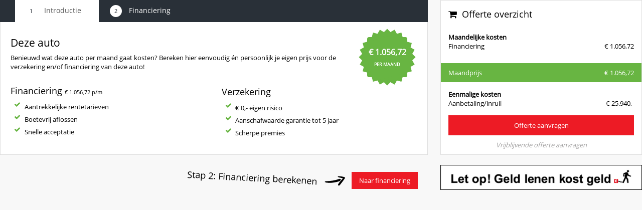

--- FILE ---
content_type: text/html; charset=utf-8
request_url: https://berekenen.carmeleon.nl/compleet/start.aspx?site=leersum_naaldwijk&prijs=78440
body_size: 78854
content:





<!DOCTYPE html>

<html lang="nl">

<head id="header">
    <meta charset="utf-8" />
    <meta name="viewport" content="width=device-width, initial-scale=1, maximum-scale=1, user-scalable=0" />
    <link href="https://maxcdn.bootstrapcdn.com/bootstrap/3.3.5/css/bootstrap.min.css" rel="stylesheet" />
    <link href="https://netdna.bootstrapcdn.com/font-awesome/4.7.0/css/font-awesome.css" rel="stylesheet" />

    <link rel="stylesheet" type="text/css" href="/compleet/stylesheet.aspx?site=leersum_naaldwijk&v=3">

    <script type="text/javascript" src="https://code.jquery.com/jquery-1.11.3.min.js"></script>
    <script type="text/javascript" src="https://maxcdn.bootstrapcdn.com/bootstrap/3.3.5/js/bootstrap.min.js" integrity="sha512-K1qjQ+NcF2TYO/eI3M6v8EiNYZfA95pQumfvcVrTHtwQVDG+aHRqLi/ETn2uB+1JqwYqVG3LIvdm9lj6imS/pQ==" crossorigin="anonymous"></script>
    <script type="text/javascript" src="js/plugins.js?v=20170721"></script>
    <script type="text/javascript" src="js/functies.js?v=20170721"></script>

    <style>
        .coverage-option {
            display: flex;
            flex-wrap: wrap;
            align-items: center;
            padding: 4px 16px 4px 16px;
            background: var(--achtergrondkleur);
            border: 2px solid var(--randkleur);
            border-radius: 8px;
            margin-bottom: 12px;
            margin-left: 10px;
            margin-right: 10px;
            cursor: pointer;
            transition: all 0.2s;
        }

            .coverage-option:hover {
                border-color: var(--buttonhoverachtergrondkleur);
                background: var(--buttonhoverachtergrondkleur);
            }

            .coverage-option.selected {
                border-color: var(--buttonachtergrondkleur);
                color: var(--tekstkleur);
            }

            .coverage-option.included {
                background: var(--background-gray);
                border-color: var(--randkleur);
                cursor: default;
            }

        .coverage-input {
            width: 18px;
            height: 18px;
            margin-right: 14px !important;
            accent-color: var(--buttonachtergrondkleur);
        }


        .coverage-info {
            flex: 1;
        }

        .coverage-name {
            font-weight: 500;
            color: var(--tekstkleur);
        }

        .coverage-desc {
            font-size: 12px;
            color: var(--tekstkleur);
        }

        .coverage-price {
            font-size: 16px;
            font-weight: 600;
            color: var(--tekstkleur);
        }

        .coverage-badge {
            padding: 4px 8px;
            background: var(--buttonachtergrondkleur);
            color: var(--buttontekstkleur);
            border-radius: 4px;
            font-size: 11px;
            font-weight: 600;
            text-transform: uppercase;
        }

        .insurance-header {
            font-size: 16px;
            font-weight: 600;
            color: var(--tekstkleur);
            margin-left: 10px;
        }

        .meerinfo {
            color: var(--tekstkleur);
            text-decoration: underline;
        }

        .coverage-details-list {
            list-style: none;
            margin: 12px 0 0 0;
            padding: 0;
        }

            .coverage-details-list li {
                padding: 4px 0;
                display: flex;
                align-items: flex-start;
                gap: 8px;
                font-size: 12px;
                color: var(--tekstkleur);
            }

        .coverage-icon {
            display: inline-flex;
            align-items: center;
            justify-content: center;
            width: 16px;
            height: 16px;
            border-radius: 50%;
            flex-shrink: 0;
            margin-top: 1px;
            font-size: 10px;
            font-weight: bold;
        }

            .coverage-icon.check {
                background: #10b981;
                color: white;
            }

                .coverage-icon.check::before {
                    content: '✓';
                }

            .coverage-icon.cross {
                background: #ef4444;
                color: white;
            }

                .coverage-icon.cross::before {
                    content: '✕';
                }
    </style>


    <!-- Global site tag (gtag.js) - Google Analytics -->
    <script async src="https://www.googletagmanager.com/gtag/js?id=UA-17590739-3"></script>
    <script>
        window.dataLayer = window.dataLayer || [];
        function gtag() { dataLayer.push(arguments); }
        gtag('js', new Date());

        gtag('config', 'UA-17590739-3');
    </script>

    <title>Dealerloket - Compleet
    </title>
</head>

<body>

    <form method="post" id="form1" autocomplete="off">

        <main>


            <div id="CC_Pbanner">


                <section id="compleet">

                    <div class="container-fluid">

                        <div class="row">

                            <div class="col-sm-8">

                                <div class="berekening">

                                    <ul class="nav nav-tabs" id="mainTabs" role="tablist">
                                        <li class="active"><a href="#introductie" aria-controls="introductie" role="tab" data-toggle="tab"><span></span> Introductie</a></li><li><a href="#financiering" aria-controls="financiering" role="tab" data-toggle="tab"><span></span> Financiering</a></li>

                                    </ul>

                                    <div class="tab-content">

                                        <div id="introductie" role="tabpanel" class="tab-pane active">

                                            <div class="box">

                                                <h1>Deze <span class="label-auto">
                                                    auto</span>

                                                    <div class="label-container">
                                                        <div class="label"><span class="prijs label-prijs" id="introductie_prijspermaand"></span><span>per maand</span></div>
                                                    </div>

                                                </h1>

                                                <p>Benieuwd wat deze auto per maand gaat kosten? Bereken hier eenvoudig én persoonlijk je eigen prijs voor de verzekering en/of financiering van deze auto!</p>

                                                <div class="row">

                                                    <div class="col-sm-6">

                                                        <h2>Financiering <span class="subtitle label-financiering"></span></h1>

												<ul class="fa-ul">
                                                    <li><i class="fa-li fa fa-check"></i>Aantrekkelijke rentetarieven</li>
                                                    <li><i class="fa-li fa fa-check"></i>Boetevrij aflossen</li>
                                                    <li><i class="fa-li fa fa-check"></i>Snelle acceptatie</li>
                                                </ul>
                                                    </div>

                                                    <div class="col-sm-6">

                                                        <h2>Verzekering <span class="subtitle label-verzekering"></span></h1>

												<ul class="fa-ul">
                                                    <li><i class="fa-li fa fa-check"></i>€ 0,- eigen risico</li>
                                                    <li><i class="fa-li fa fa-check"></i>Aanschafwaarde garantie tot <span class="label-aanschafwaarde">5 jaar</span></li>
                                                    <li><i class="fa-li fa fa-check"></i>Scherpe premies</li>
                                                </ul>
                                                    </div>

                                                </div>

                                            </div>

                                            <div class="form-group buttons">

                                                <div class="col-sm-12 text-right">

                                                    <h4>Stap 2: Financiering berekenen
                                                        <div class="svg">
                                                            <svg version="1.1" xmlns="http://www.w3.org/2000/svg" xmlns:xlink="http://www.w3.org/1999/xlink" x="0px" y="0px" viewBox="0 0 74.544 35.606" enable-background="new 0 0 74.544 35.606" xml:space="preserve">
                                                                <path id="p1" d="M0.1,23.294c1.51-0.529,2.888-1.435,4.436-1.553c16.834-1.549,33.304-4.137,48.787-11.359c1.633-0.784,4.28,0.726,6.532,1.104c-1.076,2.072-1.93,4.172-3.133,6.183c-0.495,0.703-1.628,1.1-2.572,1.43c-15.219,5.858-30.953,9.035-47.291,7.763c-2.374-0.122-4.634-1.132-6.857-1.731C-0.009,24.497,0.076,23.832,0.1,23.294z" />
                                                                <path id="p2" d="M51.373,4.813c-1.491-0.325-2.931-1.411-4.46-2.147c1.567-0.972,3.058-2.766,4.577-2.662c6.078,0.415,12.162,1.146,18.217,2.098c4.913,0.717,6.079,2.534,3.516,6.715c-5.219,8.396-10.947,16.547-16.548,24.759c-0.34,0.543-0.835,1.246-1.435,1.35c-1.449,0.401-3.148,0.996-4.389,0.477c-0.765-0.368-1.18-2.765-0.85-3.941c1.099-2.61,2.454-5.097,4.096-7.367c3.841-5.371,7.97-10.525,12.651-16.825C60.916,6.346,56.13,5.691,51.373,4.813z" />
                                                            </svg>
                                                        </div>
                                                    </h4>

                                                    <button type="button" class="btn btn-project btn-toggle" data-tab="financiering">Naar financiering</button>

                                                </div>

                                            </div>

                                        </div>

                                        <div id="financiering" role="tabpanel" class="tab-pane">

                                            <div class="box">

                                                <div class="form-group">

                                                    <label class="col-sm-6 control-label">Hoe wil je de auto financieren?</label>

                                                    <div class="col-sm-6">

                                                        <span id="CC_typefinanciering" class="radio-toggle rsend">
                                                            <input id="CC_typefinanciering_0" type="radio" name="typefinanciering" value="Z" checked="checked" /><label for="CC_typefinanciering_0">Zelfstandige</label><input id="CC_typefinanciering_1" type="radio" name="typefinanciering" value="H" /><label for="CC_typefinanciering_1">Particulier</label></span>

                                                    </div>

                                                </div>


                                                <div class="tab-toggle" id="zakelijk">

                                                    <div class="form-group control-slide">

                                                        <label for="CC_krediet" class="col-sm-6 control-label">Welk bedrag wil je lenen?</label>

                                                        <div class="col-sm-6">

                                                            <input name="krediet" type="text" id="CC_krediet" class="form-control inline rsend" value="0" />

                                                        </div>

                                                    </div>

                                                    <div class="form-group slide-container white">

                                                        <div id="sliderKrediet" class="col-sm-12 inner-container">

                                                            <div class="control-labels">

                                                                <p class="col-xs-6">Min</p>
                                                                <p class="col-xs-6">Max</p>

                                                            </div>

                                                            <input type="text" data-slider />

                                                            <div class="controls">

                                                                <p class="col-xs-6" id="kredietVan"></p>
                                                                <p class="col-xs-6" id="kredietTot"></p>

                                                            </div>

                                                        </div>

                                                    </div>

                                                    <div class="form-group control-slide">

                                                        <label for="CC_slottermijn" class="col-sm-6 control-label">Slottermijn</label>

                                                        <div class="col-sm-6">

                                                            <input name="slottermijn" type="text" id="CC_slottermijn" class="form-control inline rsend" value="0" />

                                                        </div>

                                                    </div>

                                                    <div class="form-group slide-container">

                                                        <div id="sliderSlottermijn" class="col-sm-12 inner-container">

                                                            <div class="control-labels">

                                                                <p class="col-xs-6">Min</p>
                                                                <p class="col-xs-6">Max</p>

                                                            </div>

                                                            <input type="text" data-slider />

                                                            <div class="controls">

                                                                <p class="col-xs-6" id="slottermijnVan"></p>
                                                                <p class="col-xs-6" id="slottermijnTot"></p>

                                                            </div>

                                                        </div>

                                                    </div>

                                                    <div class="form-group">

                                                        <label for="CC_looptijd" class="col-sm-6 control-label">Looptijd financiering</label>

                                                        <div class="col-sm-6">

                                                            <select name="looptijd" id="CC_looptijd" class="form-control inline rsend">
                                                                <option value="1">1 Jaar</option>
                                                                <option value="2">2 Jaar</option>
                                                                <option value="3">3 Jaar</option>
                                                                <option value="4">4 Jaar</option>
                                                                <option value="5" selected>5 Jaar</option>
                                                                <option value="6">6 Jaar</option>

                                                            </select>

                                                        </div>

                                                    </div>

                                                </div>

                                                <div class="financiering">

                                                    <div class="form-group krediet">

                                                        <label for="resultKredietbedrag" class="col-xs-6 control-label">Gekozen financiering</label>

                                                        <div class="col-xs-6 control-label"><span id="resultKredietbedrag"></span></div>

                                                    </div>

                                                    <div class="overzicht"></div>

                                                </div>

                                            </div>

                                            <div class="form-group buttons">

                                                <div class="col-sm-12 text-right">

                                                    

                                                </div>

                                            </div>

                                        </div>

                                        <div id="verzekering" role="tabpanel" class="tab-pane">

                                            <div class="tab-toggle" id="gegevens">

                                                <div class="box">

                                                    <div class="form-group">

                                                        <div class="col-xs-12">

                                                            <p>Voor de berekening zijn wij uitgegaan van de volgende gegevens, pas deze aan om een premie op maat te ontvangen.</p>

                                                        </div>

                                                    </div>



                                                    <div class="form-group">

                                                        <label for="geboortedatum" class="col-sm-6 control-label">Geboortedatum</label>

                                                        <div class="col-sm-6">

                                                            <div class="input-group date birth">

                                                                <span class="input-group-addon"><i class="fa fa-calendar"></i></span>

                                                                <input name="geboortedatum" type="text" value="01-06-1982" maxlength="10" id="geboortedatum" class="form-control inline rsend" size="10" placeholder="dd-mm-jjjj">
                                                            </div>
                                                            <div class="alert alert-danger alert-dismissable" id="validatie_geboortedatum" style="display: none"></div>
                                                        </div>

                                                    </div>

                                                    <div class="form-group">

                                                        <label for="CC_kilometer" class="col-sm-6 control-label">Kilometer per jaar</label>

                                                        <div class="col-sm-6">
                                                            <select name="kilometer" id="CC_kilometer" class="form-control inline">
                                                                <option value="12000">Max. 12.000 km</option>
                                                                <option value="20000">Max. 20.000 km</option>
                                                                <option value="0">Meer dan 20.000 km</option>
                                                            </select>
                                                        </div>

                                                    </div>

                                                    <div class="form-group">

                                                        <label for="CC_postcode" class="col-sm-6 control-label">Postcode</label>

                                                        <div class="col-sm-6">

                                                            <input name="postcode" type="text" value="5463 XG" id="CC_postcode" class="form-control inline rsend" placeholder="1234AB">

                                                            <div class="alert alert-danger alert-dismissable" id="validatie_postcode" style="display: none"></div>
                                                        </div>

                                                    </div>

                                                    <div class="form-group">

                                                        <label for="CC_svj" class="col-sm-6 control-label">Schadevrije jaren</label>

                                                        <div class="col-sm-6">
                                                            <select name="svj" id="CC_svj" class="form-control inline">
                                                                <option value="0">0 Jaar</option>
                                                                <option value="1">1 Jaar</option>
                                                                <option value="2">2 Jaar</option>
                                                                <option value="3">3 Jaar</option>
                                                                <option value="4">4 Jaar</option>
                                                                <option value="5">5 Jaar</option>
                                                                <option value="6">6 Jaar</option>
                                                                <option value="7">7 Jaar</option>
                                                                <option value="8">8 Jaar</option>
                                                                <option selected="selected" value="9">9 Jaar</option>
                                                                <option value="10">10 Jaar</option>
                                                                <option value="11">11 Jaar</option>
                                                                <option value="12">12 Jaar</option>
                                                                <option value="13">13 Jaar</option>
                                                                <option value="14">14 Jaar</option>
                                                                <option value="15">15 Jaar</option>
                                                                <option value="16">16 Jaar</option>
                                                                <option value="17">17 Jaar</option>
                                                                <option value="18">18 Jaar</option>
                                                                <option value="19">19 Jaar</option>
                                                                <option value="20">20 Jaar of meer</option>

                                                            </select>

                                                        </div>

                                                    </div>

                                                </div>

                                                <div class="form-group buttons" id="ver_buttons">

                                                    <div class="col-sm-12 text-right">

                                                        <h4>Uw persoonlijke premie
                                                            <div class="svg">
                                                                <svg version="1.1" xmlns="http://www.w3.org/2000/svg" xmlns:xlink="http://www.w3.org/1999/xlink" x="0px" y="0px" viewBox="0 0 74.544 35.606" enable-background="new 0 0 74.544 35.606" xml:space="preserve">
                                                                    <path style="fill: #1D1D1B;" d="M0.1,23.294c1.51-0.529,2.888-1.435,4.436-1.553c16.834-1.549,33.304-4.137,48.787-11.359c1.633-0.784,4.28,0.726,6.532,1.104c-1.076,2.072-1.93,4.172-3.133,6.183c-0.495,0.703-1.628,1.1-2.572,1.43c-15.219,5.858-30.953,9.035-47.291,7.763c-2.374-0.122-4.634-1.132-6.857-1.731C-0.009,24.497,0.076,23.832,0.1,23.294z"></path><path style="fill: #1D1D1B;" d="M51.373,4.813c-1.491-0.325-2.931-1.411-4.46-2.147c1.567-0.972,3.058-2.766,4.577-2.662c6.078,0.415,12.162,1.146,18.217,2.098c4.913,0.717,6.079,2.534,3.516,6.715c-5.219,8.396-10.947,16.547-16.548,24.759c-0.34,0.543-0.835,1.246-1.435,1.35c-1.449,0.401-3.148,0.996-4.389,0.477c-0.765-0.368-1.18-2.765-0.85-3.941c1.099-2.61,2.454-5.097,4.096-7.367c3.841-5.371,7.97-10.525,12.651-16.825C60.916,6.346,56.13,5.691,51.373,4.813z"></path></svg>
                                                            </div>
                                                        </h4>

                                                        <button type="button" class="btn btn-project btn-sub-toggle" id="button_verzekering" data-tab="premie">Bereken premie</button>

                                                    </div>

                                                </div>

                                                <div id="loading" style="display: none; left: calc(40%);"><i class="fa fa-spinner fa-pulse fa-3x fa-fw"></i><span>Aan het rekenen...</span></div>

                                            </div>

                                            <div class="tab-toggle" id="verzekering_melding" style="display: none;">
                                                <div class="box">
                                                    <div class="form-group alert">
                                                        <div class="col-xs-12">
                                                            <p>Wij kunnen helaas niet automatisch een premie voor dit voertuig berekenen.</p>
                                                        </div>
                                                    </div>
                                                </div>
                                            </div>

                                            <div class="tab-toggle" id="premie" style="display: none;">

                                                <div class="box">




                                                    <!-- Coverage Type Selection -->
                                                    <div class="coverage-section" id="CC_dekking">
                                                        <h3 class="insurance-header">Dekkingstype</h3>
                                                        <div class="coverage-option" onclick="selectCoverage(this)">
                                                            <input type="radio" name="ver_dekking" value="1" id="CC_dekking_0" class="coverage-input">
                                                            <div class="coverage-info">
                                                                <div class="coverage-name">WA</div>
                                                                <div class="coverage-desc"><a onclick="event.preventDefault(); event.stopPropagation(); $('#wa_uitleg').toggle(); return false;" class="meerinfo">Meer info</a></div>
                                                            </div>
                                                            <div class="coverage-price" id="prijs_dekking_1"></div>
                                                            <div id="wa_uitleg" style="flex-basis: 100%; margin-top: 10px; display: none;">
                                                                <ul class="coverage-details-list">
                                                                    <li><span class="coverage-icon check"></span>Schade aan anderen of andermans auto of spullen (incl. aanhanger, caravan)</li>
                                                                    <li><span class="coverage-icon check"></span>Standaard verkeersschadeverzekering</li>
                                                                    <li><span class="coverage-icon check"></span>Standaard rechtsbijstand</li>
                                                                    <li><span class="coverage-icon check"></span>Hulpverlening na ongeval</li>
                                                                    <li><span class="coverage-icon cross"></span>Ruitschade</li>
                                                                    <li><span class="coverage-icon cross"></span>Brand-, storm- of natuurschade</li>
                                                                    <li><span class="coverage-icon cross"></span>Diefstal en inbraak</li>
                                                                    <li><span class="coverage-icon cross"></span>Vandalisme</li>
                                                                    <li><span class="coverage-icon cross"></span>Schade aan eigen auto veroorzaakt door anderen of jezelf (zonder opzet)</li>
                                                                </ul>
                                                            </div>
                                                        </div>
                                                        <div class="coverage-option" onclick="selectCoverage(this)">
                                                            <input type="radio" name="ver_dekking" value="2" id="CC_dekking_1" class="coverage-input">
                                                            <div class="coverage-info">
                                                                <div class="coverage-name">WA + Beperkt Casco</div>
                                                                <div class="coverage-desc"><a onclick="event.preventDefault(); event.stopPropagation(); $('#wa_beperkt_uitleg').toggle(); return false;" class="meerinfo">Meer info</a></div>
                                                            </div>
                                                            <div class="coverage-price" id="prijs_dekking_2"></div>
                                                            <div id="wa_beperkt_uitleg" style="flex-basis: 100%; margin-top: 10px; display: none;">
                                                                <ul class="coverage-details-list">
                                                                    <li><span class="coverage-icon check"></span>Schade aan anderen of andermans auto of spullen (incl. aanhanger, caravan)</li>
                                                                    <li><span class="coverage-icon check"></span>Standaard verkeersschadeverzekering</li>
                                                                    <li><span class="coverage-icon check"></span>Standaard rechtsbijstand</li>
                                                                    <li><span class="coverage-icon check"></span>Hulpverlening na ongeval</li>
                                                                    <li><span class="coverage-icon check"></span>Ruitschade</li>
                                                                    <li><span class="coverage-icon check"></span>Brand-, storm- of natuurschade</li>
                                                                    <li><span class="coverage-icon check"></span>Diefstal en inbraak</li>
                                                                    <li><span class="coverage-icon check"></span>Vandalisme</li>
                                                                    <li><span class="coverage-icon cross"></span>Schade aan eigen auto veroorzaakt door anderen of jezelf (zonder opzet)</li>
                                                                </ul>
                                                            </div>

                                                        </div>
                                                        <div class="coverage-option selected" onclick="selectCoverage(this)">
                                                            <input type="radio" name="ver_dekking" value="3" id="CC_dekking_2" class="coverage-input" checked>
                                                            <div class="coverage-info">
                                                                <div class="coverage-name">WA + Volledig Casco</div>
                                                                <div class="coverage-desc"><a onclick="event.preventDefault(); event.stopPropagation(); $('#wa_volledig_uitleg').toggle(); return false;" class="meerinfo">Meer info</a></div>
                                                            </div>
                                                            <div class="coverage-price" id="prijs_dekking_3"></div>
                                                            <div id="wa_volledig_uitleg" style="flex-basis: 100%; margin-top: 10px; display: none;">
                                                                <ul class="coverage-details-list">
                                                                    <li><span class="coverage-icon check"></span>Schade aan anderen of andermans auto of spullen (incl. aanhanger, caravan)</li>
                                                                    <li><span class="coverage-icon check"></span>Standaard verkeersschadeverzekering</li>
                                                                    <li><span class="coverage-icon check"></span>Standaard rechtsbijstand</li>
                                                                    <li><span class="coverage-icon check"></span>Hulpverlening na ongeval</li>
                                                                    <li><span class="coverage-icon check"></span>Ruitschade</li>
                                                                    <li><span class="coverage-icon check"></span>Brand-, storm- of natuurschade</li>
                                                                    <li><span class="coverage-icon check"></span>Diefstal en inbraak</li>
                                                                    <li><span class="coverage-icon check"></span>Vandalisme</li>
                                                                    <li><span class="coverage-icon check"></span>Schade aan eigen auto veroorzaakt door anderen of jezelf (zonder opzet)</li>
                                                                </ul>

                                                            </div>
                                                        </div>
                                                    </div>


                                                    <!-- Standard Included Options -->
                                                    <div class="coverage-section">
                                                        <h3 class="insurance-header">Standaard inbegrepen</h3>
                                                        <div class="coverage-option included" id="div_vsv">
                                                            <input type="checkbox" class="coverage-input" checked disabled>
                                                            <div class="coverage-info">
                                                                <div class="coverage-name">Verkeersschadeverzekering</div>
                                                                <div class="coverage-desc">
                                                                    <a onclick="event.preventDefault(); event.stopPropagation(); $('#vsv_uitleg').toggle(); return false;" class="meerinfo">Meer info</a>
                                                                </div>
                                                            </div>
                                                            <div class="coverage-price" style="margin-right: 10px;"><s>€ 10,85</s></div>

                                                            <span class="coverage-badge">Inbegrepen</span>


                                                            <div id="vsv_uitleg" style="flex-basis: 100%; margin-top: 10px; display: none;">
                                                                Dekking voor het hele gezin voor letselschade opgelopen als gevolg van een verkeersongeval. Als bestuurder of inzittende in de eigen auto maar ook als fietser, voetganger of passagier in het openbaar vervoer. Tot een maximum van € 1.000.000 per persoon.
                                                                <br />
                                                                <br />
                                                                Deze verzekering dekt schade aan de bestuurder of passagier(s) van het motorrijtuig of vaartuig dat via deze verzekering bij ons verzekerd is en dekt schade die je lijdt door lichamelijk letsel of die je nabestaande(n) lijden door jou overlijden als gevolg van een ongeval dat plaatsvindt:<ul>
                                                                    <li>Terwijl u een motorrijtuig bestuurt
                                                                    </li>
                                                                    <li>Terwijl u zich als passagier in of op een motorrijtuig bevindt

                                                                    </li>
                                                                    <li>Terwijl u zich als passagier in of op een vaartuig waarmee tegen betaling personen worden vervoerd bevindt</li>
                                                                    <li>Terwijl u zich als passagier in een luchtvaartuig, tram, trein of metro bevindt</li>
                                                                    <li>Terwijl u aan het verkeer deelneemt:


                                                                        <ul>
                                                                            <li>Als bestuurder of als passagier van een fiets of e-bike

                                                                            </li>
                                                                            <li>Als voetganger.</li>
                                                                        </ul>
                                                                    </li>
                                                                </ul>
                                                                <strong>Let op: Voertuigen met helmplicht uitgesloten.</strong>
                                                                Er is geen dekking voor schade die het gevolg is van deelname aan het verkeer als bestuurder van een motorrijtuig waarvoor een helmplicht geldt.
                                                            </div>


                                                        </div>
                                                        <div class="coverage-option included" id="div_rechtsbijstand">
                                                            <input type="checkbox" class="coverage-input" checked disabled>
                                                            <div class="coverage-info">
                                                                <div class="coverage-name">Rechtsbijstand</div>
                                                                <div class="coverage-desc">
                                                                    <a onclick="event.preventDefault(); event.stopPropagation(); $('#rbs_uitleg').toggle(); return false;" class="meerinfo">Meer info</a>

                                                                </div>
                                                            </div>
                                                            <div class="coverage-price" style="margin-right: 10px;"><s>€ 4,24</s></div>

                                                            <span class="coverage-badge">Inbegrepen</span>


                                                            <div id="rbs_uitleg" style="flex-basis: 100%; margin-top: 10px; display: none;">
                                                                Heb je schade door een ongeluk of aanrijding in het verkeer? Wij helpen je met juridische hulp en advies. Deze rechtsbijstandsdekking is bij ons standaard inbegrepen. Wij vinden het belangrijk dat je goed verzekerd de weg op gaat!
                                                                <br />
                                                                <br />
                                                                De aanvullende dekking geldt voor jezelf (verzekeringnemer) – of in geval van overlijden voor de erfgenamen –, de gemachtigde bestuurder en de inzittenden van het motorrijtuig.
                                                                Juridische hulp als je schade wilt verhalen die in het verkeer is opgelopen. Bijvoorbeeld schade die iemand anders heeft veroorzaakt aan het motorrijtuig. Juridische hulp als je letselschade ontstaan tijdens verkeersdeelname met het verzekerde motorrijtuig op een ander wilt verhalen. Bijvoorbeeld als je gewond raakt bij een aanrijding.
                                                            </div>


                                                        </div>
                                                    </div>



                                                    <!-- Optional Extras -->
                                                    <div class="coverage-section">
                                                        <h3 class="insurance-header">Aanvullende dekkingen</h3>
                                                        <div class="coverage-option selected" id="div_aw">
                                                            <input type="checkbox" checked disabled="disabled" class="coverage-input">
                                                            <div class="coverage-info">
                                                                <div class="coverage-name">Aanschafwaardegarantie</div>
                                                                <div class="coverage-desc"><a onclick="event.preventDefault(); event.stopPropagation(); $('#aw_uitleg').toggle(); return false;" class="meerinfo">Meer info</a></div>
                                                            </div>
                                                            <div class="coverage-price" id="prijs_aanschafwaarde"></div>
                                                            <div id="aw_uitleg" style="flex-basis: 100%; margin-top: 10px; display: none;">
                                                                Als er sprake is van totaalverlies of diefstal van je auto krijgt je de aanschafwaarde van de auto vergoed als je deze uitkering gebruikt voor het aanschaffen van een nieuwe auto. Er met de auto niet meer dan 120.000 km gereden is vanaf de datum waarop de verzekering is ingegaan. De auto conform de polisvoorwaarden is voorzien van het vereiste anti-diefstalsysteem. De gekozen dekking WA + Volledig casco is. Voor de exacte voorwaarden verwijzen wij naar de algemene voorwaarden.
                                                            </div>
                                                        </div>
                                                        <div class="coverage-option" onclick="toggleOption(this, event)" id="div_svi">
                                                            <input type="checkbox" id="ver_svi" name="ver_svi" value="1" class="coverage-input">
                                                            <div class="coverage-info">
                                                                <div class="coverage-name">Schadeverzekering inzittenden</div>
                                                                <div class="coverage-desc"><a onclick="event.preventDefault(); event.stopPropagation(); $('#svi_uitleg').toggle(); return false;" class="meerinfo">Meer info</a></div>
                                                            </div>
                                                            <div class="coverage-price" id="prijs_svi"></div>
                                                            <div id="svi_uitleg" style="flex-basis: 100%; margin-top: 10px; display: none;">
                                                                Deze aanvullende dekking vergoed medische kosten en kosten bij overlijden (zoals uitvaartkosten) zijn verzekerd. Ook vergoed deze dekking de schade als je niet meer kunt werken of de kosten voor huishoudelijke hulp, schade aan bagage en kleding of spullen in de auto. De erfgenamen krijgen de schade vergoed die ontstaat als je overlijdt door een ongeval. Je ontvangt eenmalig een bedrag bij blijvende invaliditeit door een ongeval. Dit bedrag hangt af van de mate van invaliditeit en de verzekerde som.
                                                            </div>
                                                        </div>
                                                        <div class="coverage-option" onclick="toggleOption(this, event)" id="div_pechhulp">
                                                            <input type="checkbox" id="ver_pechhulp" name="ver_pechhulp" value="1" class="coverage-input">
                                                            <div class="coverage-info">
                                                                <div class="coverage-name">Pechhulp</div>
                                                                <div class="coverage-desc"><a onclick="event.preventDefault(); event.stopPropagation(); $('#ph_uitleg').toggle(); return false;" class="meerinfo">Meer info</a></div>
                                                            </div>
                                                            <div class="coverage-price" id="prijs_pechhulp"></div>
                                                            <div id="ph_uitleg" style="flex-basis: 100%; margin-top: 10px; display: none;">
                                                                Met deze aanvullende dekking heb je tot 7 keer per jaar recht op hulp waarvan 5 keer in de eigen woonplaats, max. 2 keer per jaar recht op vervangend vervoer. Voor het buitenland geldt een max. van 2 keer per jaar voor transport, stalling, bergingen en vervangend vervoer. De totale gewicht van de auto incl. aanhanger mag max. 3.500kg zijn. Er wordt ook hulp verleend als je de verkeerde brandstof tankt. De kosten voor het uitpompen en afvoeren van de verkeerde brandstof wordt niet vergoed.
                                                            </div>
                                                        </div>
                                                        <div class="coverage-option" onclick="toggleOption(this, event)" id="div_ncb">
                                                            <input type="checkbox" id="ver_noclaim" name="ver_noclaim" value="1" class="coverage-input">
                                                            <div class="coverage-info">
                                                                <div class="coverage-name">No-claim bescherming</div>
                                                                <div class="coverage-desc"><a onclick="event.preventDefault(); event.stopPropagation(); $('#ncb_uitleg').toggle(); return false;" class="meerinfo">Meer info</a></div>
                                                            </div>
                                                            <div class="coverage-price" id="prijs_ncb"></div>
                                                            <div id="ncb_uitleg" style="flex-basis: 100%; margin-top: 10px; display: none;">
                                                                De no-claim beschermer is met name interessant als je nog weinig schadevrije jaren hebt opgebouwd. In de meeste gevallen is een no-claim beschermer niet nodig als je meer dan 12 schadevrije jaren hebt opgebouwd. Het is altijd mogelijk om de no-claim beschermer op een later moment af te sluiten.
                                                            </div>
                                                        </div>
                                                    </div>






                                                    <div class="form-group" id="div_eigenrisico">
                                                        <label class="col-sm-6 control-label">Eigen risico</label>
                                                        <div class="col-sm-6">
                                                            <select name="eigenrisico" id="CC_eigenrisico" class="form-control inline rsend">
                                                                <option value="0">&euro; 0,-</option>
                                                                <option value="250">&euro; 250,-</option>
                                                                <option value="500">&euro; 500,-</option>
                                                                <option value="1000">&euro; 1.000,-</option>
                                                            </select>
                                                        </div>
                                                        <div class="col-sm-12 uitleg"></div>
                                                    </div>


                                                    <div class="financiering" id="verzekering_aanvullend1">

                                                        <div class="form-group krediet">
                                                            <label for="resultKredietbedrag" class="col-xs-6 control-label">Gekozen autoverzekering</label>
                                                            <div class="col-xs-6 control-label"><span id="label_autoverzekering"></span></div>

                                                        </div>
                                                    </div>
                                                </div>

                                                <div class="form-group buttons">

                                                    <div class="col-sm-12">

                                                        <button type="button" class="btn btn-project btn-block-xs btn-sub-toggle" id="button_aanpassen" data-tab="gegevens">Gegevens aanpassen</button>

                                                        <a href="" target="_blank" class="btn btn-project btn-block-xs btn-aanvragen pull-right">Offerte aanvragen</a>
                                                    </div>

                                                </div>

                                            </div>

                                        </div>

                                    </div>

                                </div>

                            </div>

                            <div class="col-sm-4">

                                <div class="sidebar">

                                    <div class="afsluiten">

                                        <h3><i class="fa fa-shopping-cart"></i>Offerte overzicht</h3>

                                        <div class="lijst fin"></div>

                                        <div class="lijst ver"></div>

                                        <div class="totaal">
                                            <p>Maandprijs<span></span></p>
                                        </div>

                                        <div class="lijst een"></div>

                                        <div class="button"><a href="" target="_blank" class="btn btn-project btn-aanvragen btn-block pull-right">Offerte aanvragen</a></div>

                                        <p class="subline">Vrijblijvende offerte aanvragen</p>


                                    </div>

                                    <img src="/images_form/waarschuwing.jpg" alt="Let op! Geld lenen kost geld" class="img-responsive">
                                </div>

                            </div>

                        </div>

                    </div>

                </section>


            </div>



        </main>
        <input type="hidden" name="site" id="site" value="leersum_naaldwijk"/>
<input type="hidden" name="kenteken" id="kenteken" value=""/>
<input type="hidden" name="prijs" id="prijs" value="78440"/>
<input type="hidden" name="prijs_incl_btw" id="prijs_incl_btw" value="ja"/>
<input type="hidden" name="btw_marge" id="btw_marge" value="M"/>
<input type="hidden" name="merk" id="merk" value=""/>
<input type="hidden" name="model" id="model" value=""/>
<input type="hidden" name="nieuw" id="nieuw" value=""/>
<input type="hidden" name="bouwjaar" id="bouwjaar" value=""/>
<input type="hidden" name="brandstof" id="brandstof" value=""/>
<input type="hidden" name="autosoort" id="autosoort" value=""/>
<input type="hidden" name="dealercode" id="dealercode" value=""/>
<input type="hidden" name="dealernaam" id="dealernaam" value=""/>
<input type="hidden" name="dealerplaats" id="dealerplaats" value=""/>
<input type="hidden" name="dealertel" id="dealertel" value=""/>
<input type="hidden" name="dealeremail" id="dealeremail" value=""/>
<input type="hidden" name="mode" id="mode" value=""/>

        <input type="hidden" id="ver_aw" name="ver_aw" />
        <input type="hidden" id="ver_aw_datum" name="ver_aw_datum" />


    </form>

    <script>
 var default_financiering = 'Z';
 var verzekering_tonen = false;
 var eigenrisico_tonen = true;
</script>

    <script>	


        numeral.locale('nl-nl');
        var timing = 500;

        var rand = '';
        var maandbedrag_fin = 0;
        var maandbedrag_ver = 0;

        var berekeningen_verzekering = [];

        $.ajaxSetup({ cache: false });

        $(document).ready(function () {

            if (default_financiering == 'H') {
                $("#CC_typefinanciering_0").prop('checked', false);
                $("#CC_typefinanciering_1").prop('checked', true);
            }

            var vraagprijs = parseInt($('#prijs').val());

            // init financiering
            if (vraagprijs >= 2500) {
                init_interface();
                bereken_financiering(true, false);
            } else {
                $('#financiering .box').html('<div class="form-group"><div class="col-xs-12"><p>Financiering is niet mogelijk bij voertuigen met een waarde minder dan € 2.500,-</p></div></div>');
            }

            $('.btn-aanvragenaaaa').click(function (e) {

                e.preventDefault();
                console.log('aanvragen');
                bereken_financiering(false, true);
                console.log('aanvragen2');
                return false;

            });


        });



        $(document).on('click', '.btn-toggle', function (e) {
            e.preventDefault();
            $('#mainTabs a[href="#' + $(this).attr('data-tab') + '"]').trigger('click');
        });



        /* datepicker geboortedatum */
        var startYear = (new Date()).getFullYear() - 16;

        $('.input-group.date.birth span').datepicker({
            format: "dd-mm-yyyy",
            startDate: "01-01-1920",
            endDate: "01-01-" + startYear,
            startView: 2,
            language: "nl",
            autoclose: true,
            defaultViewDate: { year: 1980, month: 0, day: 1 }
        }).on('show', function () {
            if ($('#geboortedatum').attr('disabled') === "disabled") {
                $(this).datepicker('hide');
                return false;
            }
        }).on('hide', function (ev) {
            var newDate = new Date(ev.date);
            if (!isNaN(newDate)) {
                var Day = newDate.getDate();
                var Month = newDate.getMonth() + 1;
                Day = Day.toString().length === 1 ? '0' + Day : Day;
                Month = Month.toString().length === 1 ? '0' + Month : Month;
                $('#geboortedatum').val(Day + "-" + Month + "-" + newDate.getFullYear());
            }
            $('#geboortedatum').trigger('change');
            console.log('validate: datepicker geboortedatum');
        });





        function init_interface() {

            console.log('init');


            $(document).on('change keyup', '#CC_typefinanciering', function () {
                bereken_financiering(false, false);
            });

            // Bind
            $("#CC_looptijd").on("change", function () {
                bereken_financiering(false, false);
            });

            $("#sliderSlottermijn [data-slider]").on("slide", function (slideEvt) {
                $("#CC_slottermijn").val(slideEvt.value);
                $("#sliderKrediet [data-slider]").slider('refresh');
            }).on("slideStop", function (slideEvt) {
                $("#CC_slottermijn").val(slideEvt.value);
                bereken_financiering(false, false);
                $("#sliderKrediet [data-slider]").slider('refresh');
            });

            $("#CC_slottermijn").on("change", function () {
                $("#sliderSlottermijn [data-slider]").slider('setValue', $(this).val());
                bereken_financiering(false, false);
                $("#sliderKrediet [data-slider]").slider('refresh');
            });

            $("#sliderKrediet [data-slider]").on("slide", function (slideEvt) {
                $("#CC_krediet").val(slideEvt.value);
                $("#sliderSlottermijn [data-slider]").slider('refresh');
            }).on("slideStop", function (slideEvt) {
                $("#CC_krediet").val(slideEvt.value);
                bereken_financiering(false, false);
                $("#sliderSlottermijn [data-slider]").slider('refresh');
            });

            $("#CC_krediet").on("change", function () {
                $("#sliderKrediet [data-slider]").slider('setValue', $(this).val());
                bereken_financiering(false, false);
                $("#sliderSlottermijn [data-slider]").slider('refresh');
            });


            $("#button_verzekering").on("click", function (e) {
                e.preventDefault();
                e.stopImmediatePropagation();
                bereken_verzekering(true, 'init');
            });

            $("#button_aanpassen").on("click", function (e) {
                e.preventDefault();
                reset_form_verzekering();
            });

            $(document).on('change keyup', '#CC_dekking', function () {
                selecteer_verzekering();
            });

            $(document).on('change keyup', '#CC_eigenrisico', function () {
                selecteer_verzekering();
            });

            $(document).on('change keyup click', '#ver_noclaim', function () {
                selecteer_verzekering();
            });

            $(document).on('change keyup click', '#ver_svi', function () {
                selecteer_verzekering();
            });

            $(document).on('change keyup click', '#ver_aw', function () {
                selecteer_verzekering();
            });

            $(document).on('change keyup click', '#ver_pechhulp', function () {
                selecteer_verzekering();
            });


        }

        function bereken_financiering(on_init, redirect) {
            var formdata = $('#form1').serialize();
            formdata += '&on_init=' + on_init;
            formdata += '&rand=' + rand;
            formdata += '&redirect=true';

            console.log(formdata);

            jQuery.ajax(
                {
                    url: 'bereken.aspx',
                    type: 'POST',
                    data: formdata,
                    dataType: 'json',
                    success: function (result) { bereken_financiering_succes(result); },
                    error: function (result) { bereken_financiering_error(result); }
                });
        }

        function bereken_financiering_error(result) {
            $('#financiering .box').html('<div class="form-group"><div class="col-xs-12"><p>Fout bij berekenen financiering</p></div></div>');
        }

        function bereken_financiering_succes(result) {

            rand = result.Rand;
            maandbedrag_fin = result.Maandbedrag;

            $("#sliderKrediet [data-slider]").slider({
                tooltip: 'hide',
                step: result.KredietStapSlider,
                min: result.KredietMin,
                max: result.KredietMax,
                value: result.KredietWaardeSlider
            });

            $('#kredietVan').html(result.KredietLabelMin);
            $('#kredietTot').html(result.KredietLabelMax);

            $("#CC_krediet").val(result.KredietWaardeSlider);

            $("#sliderSlottermijn [data-slider]").slider({
                tooltip: 'hide',
                step: result.SlottermijnStapSlider,
                min: result.SlottermijnMin,
                max: result.SlottermijnMax,
                value: result.SlottermijnWaardeSlider
            });

            $('#slottermijnVan').html(result.SlottermijnLabelMin);
            $('#slottermijnTot').html(result.SlottermijnLabelMax);

            $("#CC_slottermijn").val(result.SlottermijnWaardeSlider);

            $("#sliderKrediet [data-slider]").slider('refresh');
            $("#sliderSlottermijn [data-slider]").slider('refresh');

            $('#introductie_prijspermaand').html(numeral(maandbedrag_fin + maandbedrag_ver).format('$ 0,0.00'));
            $('#resultKredietbedrag').html(numeral(result.KredietWaardeSlider).format('$ 0,0') + ',-');

            var resultHtml = '<ul class="berekening">';
            resultHtml += '<li>Aanschafwaarde</li><li>' + numeral(result.Aanschafwaarde).format('$ 0,0') + ',-</li>';
            resultHtml += '<li>Aanbetaling</li><li><i class="fa fa-minus"></i> ' + numeral(result.Aanbetaling).format('$ 0,0') + ',-</li>';

            resultHtml += '<li>Kredietbedrag</li><li class="subtotaal">' + numeral(result.KredietWaardeSlider).format('$ 0,0') + ',-</li>';
            resultHtml += '<li>Rente</li><li><i class="fa fa-plus"></i>' + numeral(result.RenteBedrag).format('$ 0,0') + ',-</li>';
            resultHtml += '<li>Totale lening</li><li class="subtotaal">' + numeral(result.TotaleLening).format('$ 0,0') + ',-</li>';
            resultHtml += '</ul><ul class="berekening second">';
            resultHtml += '<li>Totale lening</li><li>' + numeral(result.TotaleLening).format('$ 0,0') + ',-</li>';
            resultHtml += '<li>Slottermijn</li><li><i class="fa fa-minus"></i>' + numeral(result.SlottermijnWaardeSlider).format('$ 0,0') + ',-</li>';
            resultHtml += '<li>Totaal te betalen</li><li class="subtotaal">' + numeral(result.TotaalTeBetalen).format('$ 0,0') + ',-</li>';
            resultHtml += '<li>Maandbedrag</li><li class="subtotaal">' + numeral(result.Maandbedrag).format('$ 0,0[.]00') + '</li>';
            resultHtml += '<ul>';

            $('.financiering .overzicht').html(resultHtml);

            var htmlFin = '<strong>Maandelijke kosten</strong>';
            htmlFin += '<p>Financiering<span>' + numeral(result.Maandbedrag).format('$ 0,0.00') + '</span></p>';
            $('.afsluiten .lijst.fin').html(htmlFin);

            $('.afsluiten .totaal span').html(numeral(maandbedrag_fin + maandbedrag_ver).format('$ 0,0.00'));

            var htmlEen = '<strong>Eenmalige kosten</strong>';
            htmlEen += '<p>Aanbetaling/inruil<span>' + numeral(result.Aanbetaling).format('$ 0,0') + ',-</span></p>';
            $('.afsluiten .lijst.een').html(htmlEen);

            $('.label-financiering').html(numeral(result.Maandbedrag).format('$ 0,0.00') + ' p/m');

            if (result.Maandbedrag == 0) {
                $('.btn-aanvragen').addClass('hidden');
            }
            else {
                $('.btn-aanvragen').removeClass('hidden');
                if (result.RedirectUrl.length > 0) {
                    //window.open(result.RedirectUrl);
                }
            }



            checkAndSend(50);

            $('.btn-aanvragen').attr("href", result.RedirectUrl);

            console.log(result);
            if (result.OnInit == 'true') {
                //bereken_verzekering(true);
            }
        }

        function reset_form_verzekering() {
            $('#gegevens').show();
            $('#verzekering_melding').hide();
            $('#premie').hide();
        }


        function bereken_verzekering(on_init, initiator) {

            if (!verzekering_tonen) return;

            console.log(initiator);

            $('#ver_buttons').hide();
            $('#loading').show();


            var formdata = $('#form1').serialize();
            formdata += '&on_init=' + on_init;
            formdata += '&rand=' + rand;
            formdata += '&redirect=true';

            console.log(formdata);

            jQuery.ajax(
                {
                    url: 'bereken_verzekering.aspx',
                    type: 'POST',
                    data: formdata,
                    dataType: 'json',
                    success: function (result) { bereken_verzekering_succes(result); },
                    error: function (result) { bereken_verzekering_error(result); }
                });
        }



        function bereken_verzekering_error(result) {
            $('#ver_buttons').show();
            $('#loading').hide();

            $('#gegevens').hide();
            $('#premie').hide();
            $('#verzekering_melding').show();
            console.log('error1');
            //$('#verzekering .box').html('<div class="form-group"><div class="col-xs-12"><p>Fout bij berekenen verzekering</p></div></div>');
        }

        function bereken_verzekering_succes(result) {
            $('#ver_buttons').show();
            $('#loading').hide();

            console.log(result);
            var melding_getoond = false;
            for (var i = 0; i < result.Meldingen.length; i++) {
                if (result.Meldingen[i].Tekst.length == 0) {
                    $('#validatie_' + result.Meldingen[i].Veld).hide();
                } else {
                    $('#validatie_' + result.Meldingen[i].Veld).html(result.Meldingen[i].Tekst);
                    $('#validatie_' + result.Meldingen[i].Veld).show();
                    melding_getoond = true;
                }
            }

            maandbedrag_ver = 0;
            var html_verz = '';
            var label_verz = '';


            if (result.Succes && result.Berekeningen.length > 0) {
                berekeningen_verzekering = result.Berekeningen;
                selecteer_verzekering();

                if (!melding_getoond) {
                    $('#gegevens').hide();
                    $('#premie').show();
                    $('#verzekering_melding').hide();
                }
            } else {
                maandbedrag_ver = 0;
                berekeningen_verzekering = [];
                html_verz = '';
                label_verz = '';
                console.log(melding_getoond);
                if (!melding_getoond) {
                    $('#verzekering_melding').show();
                    $('#gegevens').hide();
                    $('#premie').hide();
                } else {
                    $('#verzekering_melding').hide();
                    $('#gegevens').show();
                    $('#premie').hide();
                }
            }






            checkAndSend(50);
        }

        function selecteer_verzekering() {
            check_verzekering_options_present();

            var bedrag_dekking = 0;
            var bedrag_aanschafwaarde = 0;
            var bedrag_ncb = 0;
            var bedrag_pechhulp = 0;
            var bedrag_svi = 0;
            var aw_datum = '';

            var dekking = $('input[name="ver_dekking"]:checked').val();
            var eigenrisico = $('#CC_eigenrisico').val();
            var aanschafwaarde = '0';
            var ncb = $('input[name="ver_noclaim"]:checked').val();
            var pechhulp = $('input[name="ver_pechhulp"]:checked').val();
            var svi = $('input[name="ver_svi"]:checked').val();

            console.log('eigenrisico:' + eigenrisico);
            console.log('dekking:' + dekking);

            var premie_obj = null;
            for (var i = 0; i < berekeningen_verzekering.length; i++) {
                if (berekeningen_verzekering[i].EigenRisico == eigenrisico) {
                    if (dekking == 1) {
                        premie_obj = berekeningen_verzekering[i].PremiesWa;
                    }

                    if (dekking == 2) {
                        premie_obj = berekeningen_verzekering[i].PremiesBeperktCasco;
                    }

                    if (dekking == 3) {
                        premie_obj = berekeningen_verzekering[i].PremiesVolledigCasco;
                    }

                    if (premie_obj.WaTonen) $('#prijs_dekking_1').html(numeral(berekeningen_verzekering[i].PremiesWa.Premie).format('$ 0,0.00')); else $('#prijs_dekking_1').html('');
                    if (premie_obj.BcTonen) $('#prijs_dekking_2').html(numeral(berekeningen_verzekering[i].PremiesBeperktCasco.Premie).format('$ 0,0.00')); else $('#prijs_dekking_2').html('');
                    if (premie_obj.VcTonen) $('#prijs_dekking_3').html(numeral(berekeningen_verzekering[i].PremiesVolledigCasco.Premie).format('$ 0,0.00')); else $('#prijs_dekking_3').html('');

                    aw_datum = berekeningen_verzekering[i].AanschafwaardeGarantieDatum;
                }
            }

            bedrag_dekking = premie_obj.Premie;
            if (premie_obj.AwgTonen) bedrag_aanschafwaarde = premie_obj.AanschafwaardegarantiePremie;
            if (premie_obj.AwgTonen) bedrag_ncb = premie_obj.NcbPremieInclAanschafwaarde; else bedrag_ncb = premie_obj.NcbPremieExclAanschafwaarde;
            if (premie_obj.PechhulpTonen) bedrag_pechhulp = premie_obj.PechhulpPremie;
            if (premie_obj.SviTonen) bedrag_svi = premie_obj.SviPremie;


            $('#prijs_aanschafwaarde').html(numeral(bedrag_aanschafwaarde).format('$ 0,0.00'));
            $('#prijs_ncb').html(numeral(bedrag_ncb).format('$ 0,0.00'));
            $('#prijs_pechhulp').html(numeral(bedrag_pechhulp).format('$ 0,0.00'));
            $('#prijs_svi').html(numeral(bedrag_svi).format('$ 0,0.00'));

            if (premie_obj.AwgTonen) $('#div_aw').show(); else $('#div_aw').hide();
            if (premie_obj.SviTonen) $('#div_svi').show(); else $('#div_svi').hide();
            if (premie_obj.NcbTonen) $('#div_ncb').show(); else $('#div_ncb').hide();
            if (premie_obj.PechhulpTonen) $('#div_pechhulp').show(); else $('#div_pechhulp').hide();
            if (premie_obj.EigenRisicoTonen) $('#div_eigenrisico').show(); else $('#div_eigenrisico').hide();
            if (premie_obj.RechtsbijstandTonen) $('#div_rechtsbijstand').show(); else $('#div_rechtsbijstand').hide();
            if (premie_obj.VsvTonen) $('#div_vsv').show(); else $('#div_vsv').hide();


            if (!premie_obj.WaTonen) {
                $('#CC_dekking_0').prop("disabled", true);
                $('#label_dekking_0').css('opacity', '0.2');
            } else {
                $('#CC_dekking_0').prop("disabled", false);
                $('#label_dekking_0').css('opacity', '1.0');
            }

            if (!premie_obj.BcTonen) {
                $('#CC_dekking_1').prop("disabled", true);
                $('#label_dekking_1').css('opacity', '0.2');
            } else {
                $('#CC_dekking_1').prop("disabled", false);
                $('#label_dekking_1').css('opacity', '1.0');
            }

            if (!premie_obj.VcTonen) {
                $('#CC_dekking_2').prop("disabled", true);
                $('#label_dekking_2').css('opacity', '0.2');
            } else {
                $('#CC_dekking_2').prop("disabled", false);
                $('#label_dekking_2').css('opacity', '1.0');
            }

            if (premie_obj.AwgTonen) {
                $('#ver_aw').val('1');
                $('#ver_aw_datum').val(aw_datum);
            } else {
                $('#ver_aw').val('0');
                $('#ver_aw_datum').val('');
            }


            console.log('bedrag_dekking: ' + bedrag_dekking);

            maandbedrag_ver = 0;
            maandbedrag_ver += bedrag_dekking;
            maandbedrag_ver += bedrag_aanschafwaarde;  //altijd kiezen als aanwezig
            if (ncb == '1') maandbedrag_ver += bedrag_ncb;
            if (pechhulp == '1') maandbedrag_ver += bedrag_pechhulp;
            if (svi == '1') maandbedrag_ver += bedrag_svi;

            console.log('maandbedrag_ver: ' + maandbedrag_ver);

            html_verz = '<p>Verzekering<span>' + numeral(maandbedrag_ver).format('$ 0,0.00') + '</span></p>';
            label_verz = numeral(maandbedrag_ver).format('$ 0,0.00') + ' p/m';

            $('#introductie_prijspermaand').html(numeral(maandbedrag_fin + maandbedrag_ver).format('$ 0,0.00'));
            $('.afsluiten .lijst.ver').html(html_verz);

            $('.afsluiten .totaal span').html(numeral(maandbedrag_fin + maandbedrag_ver).format('$ 0,0.00'));

            $('.label-verzekering').html(label_verz);
            $('#label_autoverzekering').html(label_verz);

            bereken_financiering(false, true);
        }



        function check_verzekering_options_present() {
            var eigenrisico = $('#CC_eigenrisico').val();
            var dekking = $('input[name="ver_dekking"]:checked').val();

            //check if options are present, otherwise set to 0 eigenrisico and Allrisk
            var eigenrisico_present = false;
            var dekking_present = false;
            for (var i = 0; i < berekeningen_verzekering.length; i++) {
                if (berekeningen_verzekering[i].EigenRisico == eigenrisico) {
                    eigenrisico_present = true;
                    if (berekeningen_verzekering[i].PremiesWa != null && berekeningen_verzekering[i].PremiesWa.WaTonen && dekking == '1') dekking_present = true;
                    if (berekeningen_verzekering[i].PremiesBeperktCasco != null && berekeningen_verzekering[i].PremiesBeperktCasco.BcTonen && dekking == '2') dekking_present = true;
                    if (berekeningen_verzekering[i].PremiesVolledigCasco != null && berekeningen_verzekering[i].PremiesVolledigCasco.VcTonen && dekking == '3') dekking_present = true;
                }
            }
            if (!eigenrisico_present) $('#CC_eigenrisico').val('0');
            else if (!dekking_present) $('#CC_dekking_2').prop("checked", true);
        }


        function checkAndSend(limit) {
            //console.log('send');
            if (!('parentIFrame' in window)) {
                setTimeout(function () {
                    if (limit > 0) {
                        limit--;
                        //console.log('send2 ' + limit + ' ' + maandbedrag_fin);
                        checkAndSend(limit);
                    }
                }, 50);
            } else {
                //var totaal = maandbedrag_fin + maandbedrag_ver;
                var totaal = maandbedrag_fin;

                var resTot = totaal == 0 ? "op aanvraag" : numeral(totaal).format('$ 0,0');
                var resFin = maandbedrag_fin == 0 ? "op aanvraag" : numeral(maandbedrag_fin).format('$ 0,0');
                var resVer = maandbedrag_ver == 0 ? "op aanvraag" : numeral(maandbedrag_ver).format('$ 0,0');;

                console.log('send3' + resTot + ' ' + resFin + ' ' + resVer);

                window.parentIFrame.sendMessage({ totaal: resTot, financiering: resFin, verzekering: resVer });
                return false;
            }
        }


        function selectCoverage(elem) {
            document.querySelectorAll('.coverage-option').forEach(opt => {
                if (opt.querySelector('input[type="radio"]')) {
                    opt.classList.remove('selected');
                }
            });
            elem.classList.add('selected');
            elem.querySelector('input[type="radio"]').checked = true;

            selecteer_verzekering();
        }

        function toggleOption(elem, event) {
            // If clicking directly on the checkbox, don't do anything extra
            if (event && event.target.type === 'checkbox') {
                elem.classList.toggle('selected', event.target.checked);
                selecteer_verzekering();
                return;
            }

            // Otherwise, toggle both the class and checkbox
            if (!elem.classList.contains('included')) {
                elem.classList.toggle('selected');
                const checkbox = elem.querySelector('input[type="checkbox"]');
                checkbox.checked = !checkbox.checked;
            }
            selecteer_verzekering();
        }
    </script>


</body>

</html>


--- FILE ---
content_type: text/html; charset=utf-8
request_url: https://berekenen.carmeleon.nl/compleet/bereken.aspx
body_size: 540
content:
{"Succes":true,"KredietMin":2500,"KredietMax":78440,"KredietWaardeSlider":52500,"KredietStapSlider":250,"KredietLabelMin":"&euro; 2.500","KredietLabelMax":"&euro; 78.440","SlottermijnMax":19610,"SlottermijnMin":1,"SlottermijnWaardeSlider":3500,"SlottermijnStapSlider":250,"SlottermijnLabelMin":"&euro; 1","SlottermijnLabelMax":"&euro; 19.610","Aanschafwaarde":78440,"Aanbetaling":25940,"Maandbedrag":1056.72,"RenteBedrag":14404,"TotaleLening":66904,"TotaalTeBetalen":63404,"Rand":"8EUw4fGf9wxydAiJwnKNVjkWLcpWoQzMasZdCf0w8Xhr9vC0HN","RedirectUrl":"https://berekenen.carmeleon.nl/financieringen/berekenen-zakelijk.aspx?site=leersum_naaldwijk&r=8EUw4fGf9wxydAiJwnKNVjkWLcpWoQzMasZdCf0w8Xhr9vC0HN","OnInit":"true"}

--- FILE ---
content_type: text/css; charset=utf-8
request_url: https://berekenen.carmeleon.nl/compleet/stylesheet.aspx?site=leersum_naaldwijk&v=3
body_size: 26055
content:
@font-face {
  font-family: 'Open Sans';
  font-style: normal;
  font-weight: 400;
  src: local('Open Sans Regular'), local('OpenSans-Regular'), url(https://fonts.gstatic.com/s/opensans/v17/mem8YaGs126MiZpBA-UFVZ0e.ttf) format('truetype');
}
body,
html {
  font-family: 'Open Sans', sans-serif;
  font-weight: 500;
  font-size: 90%;
  padding: 0px;
  margin: 0;
  color: #000000;
}
@media only screen and (max-width: 991px) {
  body,
  html {
    font-size: 90%;
  }
}
body {
  background-color: #f8f8f8;
}
main {
  padding: 0;
}
h1,
h2,
h3,
h4,
h5,
h6,
.h1,
.h2,
.h3,
.h4,
.h5,
.h6 {
  margin: 0 0 10px 0;
}
#compleet .container-fluid > .row > div {
  padding: 0;
}
#compleet .btn-project {
  outline: none;
  background: #ed1b25;
  border-radius: 0px;
  font-size: 100%;
  color: #ffffff;
  padding: 5px 15px;
  line-height: 24px;
  border: none;
}
#compleet .btn-project:hover {
  color: #ffffff;
  background-color: #ed1b25;
  -webkit-box-shadow: none;
          box-shadow: none;
}
#compleet .nav-tabs {
  counter-reset: tabs;
  border: none;
  background: #293038;
  padding: 0 30px;
}
#compleet .nav-tabs > li {
  margin-bottom: 0px;
}
#compleet .nav-tabs > li.active > a,
#compleet .nav-tabs > li.active > a:focus,
#compleet .nav-tabs > li.active > a:hover {
  color: #555555;
  background-color: #ffffff;
  border: none;
}
#compleet .nav-tabs > li > a:focus,
#compleet .nav-tabs > li > a:hover {
  color: #555555;
  background-color: #eeeeee;
}
#compleet .nav-tabs > li > a {
  text-transform: none;
  border: none;
  border-radius: 0px;
  padding: 10px 35px 10px 20px;
  font-size: 110%;
  background-color: transparent;
  color: #ffffff;
  font-weight: 500;
}
#compleet .nav-tabs > li > a > span {
  background: #ffffff;
  border-radius: 50%;
  width: 24px;
  height: 24px;
  line-height: 24px;
  text-align: center;
  font-size: 80%;
  display: inline-block;
  margin-right: 10px;
  color: #293038;
}
#compleet .nav-tabs > li > a > span::before {
  counter-increment: tabs;
  content: counter(tabs);
}
@media only screen and (min-width: 768px) and (max-width: 991px) {
  #compleet .nav-tabs {
    padding: 0 10px;
  }
  #compleet .nav-tabs > li > a {
    padding: 8px 25px 8px 10px;
    font-size: 100%;
  }
  #compleet .nav-tabs > li > a > span {
    width: 24px;
    height: 24px;
    font-size: 100%;
    margin-right: 5px;
  }
}
@media (max-width: 600px) {
  #compleet .nav-tabs {
    padding: 3px;
  }
  #compleet .nav-tabs > li {
    width: 100%;
  }
  #compleet .nav-tabs > li > a {
    width: 100%;
  }
}
#compleet .berekening .tab-content .tab-pane .box {
  padding: 20px 0 0 0;
  background: #ffffff;
  border: solid 1px #dddddd;
  border-top: none;
  overflow: hidden;
}
#compleet #introductie .box {
  padding: 30px 20px!important;
}
@media (max-width: 767px) {
  #compleet #introductie .box {
    padding: 20px 15px!important;
  }
}
#compleet #introductie .box h1,
#compleet #introductie .box h2 {
  font-size: 160%;
  position: relative;
}
@media only screen and (max-width: 991px) {
  #compleet #introductie .box h1,
  #compleet #introductie .box h2 {
    font-size: 140%;
  }
}
@media only screen and (max-width: 767px) {
  #compleet #introductie .box h1,
  #compleet #introductie .box h2 {
    line-height: 30px;
  }
}
#compleet #introductie .box h2 {
  font-size: 140%;
  margin-top: 20px;
}
@media only screen and (max-width: 991px) {
  #compleet #introductie .box h2 {
    font-size: 130%;
  }
}
#compleet #introductie .box h2 .subtitle {
  font-size: 60%;
}
#compleet #introductie .box ul {
  display: inline-block;
  margin-bottom: 0;
}
#compleet #introductie .box ul li {
  line-height: 25px;
}
#compleet #introductie .box ul li i {
  color: #68b542;
}
@media (min-width: 768px) {
  #compleet .label-container {
    float: right;
    margin-right: 20px;
    margin-left: 20px;
  }
  #compleet .label-container,
  #compleet .label-container::before,
  #compleet .label-container::after,
  #compleet .label-container .label,
  #compleet .label-container .label::before,
  #compleet .label-container .label::after {
    height: 80px;
    width: 80px;
    background: #68b542;
  }
  #compleet .label-container::before,
  #compleet .label-container::after,
  #compleet .label-container .label::before,
  #compleet .label-container .label::after {
    content: "";
    position: absolute;
  }
  #compleet .label-container {
    position: relative;
    -webkit-transform: rotate(-45deg);
    transform: rotate(-45deg);
  }
  #compleet .label-container::before {
    top: 0;
    left: 0;
    -webkit-transform: rotate(-30deg);
    transform: rotate(-30deg);
  }
  #compleet .label-container::after {
    top: 0;
    left: 0;
    -webkit-transform: rotate(-15deg);
    transform: rotate(-15deg);
  }
  #compleet .label-container .label {
    padding: 10px 0;
    height: 80px;
    position: absolute;
    bottom: 0;
    right: 0;
    -webkit-transform: rotate(45deg);
    transform: rotate(45deg);
    z-index: 1;
  }
  #compleet .label-container .label::before {
    top: 0;
    left: 0;
    -webkit-transform: rotate(60deg);
    transform: rotate(60deg);
  }
  #compleet .label-container .label::after {
    top: 0;
    left: 0;
    -webkit-transform: rotate(75deg);
    transform: rotate(75deg);
  }
  #compleet .label-container .label span {
    position: relative;
    font-size: 60%;
    z-index: 100;
    display: block;
    text-align: center;
    color: #ffffff;
    text-transform: uppercase;
  }
  #compleet .label-container .label span.prijs {
    font-size: 100%;
    line-height: 40px;
    color: #ffffff;
  }
}
@media (max-width: 767px) {
  #compleet .label-container {
    display: inline-block;
  }
  #compleet .label-container .label {
    background: #68b542;
    font-size: 80%;
    color: #ffffff;
  }
  #compleet .label-container .label span {
    margin-right: 5px;
  }
}
#compleet .form-group {
  overflow: hidden;
  padding-left: 5px;
  padding-right: 5px;
  margin-bottom: 20px;
}
#compleet .form-group .control-label {
  text-align: right;
  position: relative;
  font-weight: 400;
  line-height: 34px;
  margin-bottom: 0;
}
#compleet .form-group .fa-help {
  font-size: 130%;
  margin-left: 10px;
  color: #ed1b25;
  text-decoration: none;
  line-height: 34px;
}
#compleet .form-group .form-control {
  border-radius: 0px!important;
  font-size: inherit;
}
#compleet .form-group .form-control.inline {
  display: inline-block;
  width: auto;
}
#compleet .form-group .input-group span {
  border-radius: 0;
}
#compleet .form-group p {
  text-align: left;
  position: relative;
  font-weight: 400;
  margin-bottom: 0px;
  padding-top: 5px;
}
#compleet .form-group .radio-toggle {
  -webkit-touch-callout: none;
  -webkit-user-select: none;
  -moz-user-select: none;
  -ms-user-select: none;
  user-select: none;
}
#compleet .form-group .radio-toggle input {
  display: none;
}
#compleet .form-group .radio-toggle input + label:before {
  margin-right: 5px;
  width: 15px;
  text-align: left;
  display: inline-block;
  font: normal normal normal 14px/1 FontAwesome;
  font-size: inherit;
  text-rendering: auto;
  -webkit-font-smoothing: antialiased;
  -moz-osx-font-smoothing: grayscale;
  -webkit-transform: translate(0, 0);
          transform: translate(0, 0);
  content: "\f096";
}
@media only screen and (max-width: 991px) {
  #compleet .form-group .radio-toggle input + label:before {
    margin-right: 2px;
  }
}
#compleet .form-group .radio-toggle input:checked + label {
  background-color: #ed1b25;
  border-color: #ed1b25;
  color: #ffffff;
}
#compleet .form-group .radio-toggle input:checked + label:before {
  content: "\f046";
}
#compleet .form-group .radio-toggle label {
  border: 1px solid #ccc;
  cursor: pointer;
  text-align: center;
  padding: 6px 8px;
  margin: 0 0 0 0;
  font-weight: 400;
}
@media only screen and (max-width: 991px) {
  #compleet .form-group .radio-toggle label {
    padding: 5px 6px;
  }
}
#compleet .form-group .radio-toggle label:not(:last-child) {
  margin-right: -1px;
}
#compleet .form-group.buttons {
  margin-bottom: 0;
  padding-top: 20px;
}
#compleet .form-group.buttons h4 {
  -webkit-transform: rotate(3deg);
  transform: rotate(3deg);
  display: inline-block;
  padding-top: 15px;
  font-size: 140%;
}
@media only screen and (max-width: 991px) {
  #compleet .form-group.buttons h4 {
    font-size: 130%;
  }
}
#compleet .form-group.buttons h4 .svg {
  width: 40px;
  height: 25px;
  position: relative;
  display: inline-block;
  margin: 0 10px;
}
#compleet .form-group.buttons h4 .svg path {
  fill: #000000 !important;
}
@media (max-width: 767px) {
  #compleet .form-group.buttons h4 {
    display: none;
  }
}
#compleet .form-group.krediet {
  background: #e2e2e2;
  margin-bottom: 0;
}
#compleet .form-group.krediet .control-label {
  padding: 10px 15px;
  margin-bottom: 0;
}
#compleet .form-group.krediet .control-label span {
  font-size: 140%;
  float: left;
}
#compleet .form-group.aanvullend .control-label {
  line-height: 17px;
  text-align: left;
}
#compleet .form-group.aanvullend .control-label span {
  display: block;
  font-weight: 600;
  color: #68b542;
}
@media (max-width: 767px) {
  #compleet .form-group.aanvullend .control-label span {
    margin-bottom: 10px;
  }
}
#compleet .form-group.aanvullend .uitleg {
  margin-top: 10px;
  padding-bottom: 10px;
}
#compleet .form-group.aanvullend:not(:last-of-type) .uitleg {
  border-bottom: solid 2px #f6f6f6;
}
#compleet .form-group.dekking {
  border-bottom: solid 2px #f6f6f6;
  line-height: 30px;
  padding-bottom: 10px;
}
#compleet .form-group.dekking .label-dekking {
  float: right;
  display: inline-block;
  background-color: #ed1b25;
  line-height: 34px;
  border-radius: 0;
  padding: 0px 10px;
  font-weight: 400;
  font-size: 140%;
}
#compleet .helpbox {
  background: #ed1b25;
  position: relative;
  margin: 0px 15px 15px 15px;
  padding: 15px 50px 15px 15px;
  line-height: 18px;
  color: #ffffff;
}
#compleet .helpbox .hidehelp {
  position: absolute;
  top: 15px;
  right: 15px;
  padding: 0;
  cursor: pointer;
  background: none;
  border: 0;
  font-size: 130%;
  font-weight: 400;
  line-height: 1;
  color: #ffffff;
  margin: 0;
  text-shadow: 0 1px 0 #fff;
}
#compleet .helpbox .hidehelp:hover {
  text-decoration: none;
}
#compleet .helpbox p {
  margin: 0;
  line-height: 24px;
  font-size: 90%;
}
#compleet .control-slide {
  margin-bottom: 0px;
}
@media (max-width: 767px) {
  #compleet .control-slide {
    margin-bottom: 10px;
  }
}
#compleet .slide-container {
  padding: 0 5px;
}
#compleet .slide-container.white {
  padding-top: 0;
  padding-bottom: 15px;
  margin-bottom: 15px;
  border-bottom: solid 1px #e6e6e6;
}
#compleet .slide-container .control-labels {
  position: relative;
}
#compleet .slide-container .control-labels p {
  padding: 0;
  line-height: 20px;
  margin-bottom: 15px;
}
#compleet .slide-container .control-labels p:last-child {
  text-align: right;
}
#compleet .slide-container .control-labels p:first-child:before,
#compleet .slide-container .control-labels p:last-child:after {
  content: "";
  position: absolute;
  height: 15px;
  width: 2px;
  top: 20px;
  background: #afafaf;
}
#compleet .slide-container .control-labels p:first-child:before {
  left: 0px;
  border-right: solid 1px #dcdcdc;
}
#compleet .slide-container .control-labels p:last-child:after {
  right: 0px;
  border-left: solid 1px #dcdcdc;
}
#compleet .slide-container .controls {
  position: relative;
  margin-top: 15px;
}
#compleet .slide-container .controls p {
  padding: 0;
  line-height: 20px;
}
#compleet .slide-container .controls p:last-child {
  text-align: right;
}
#compleet .slide-container .controls p:first-child:before,
#compleet .slide-container .controls p:last-child:after {
  content: "";
  position: absolute;
  height: 15px;
  width: 2px;
  top: -15px;
  background: #afafaf;
}
#compleet .slide-container .controls p:first-child:before {
  left: 0px;
  border-right: solid 1px #dcdcdc;
}
#compleet .slide-container .controls p:last-child:after {
  right: 0px;
  border-left: solid 1px #dcdcdc;
}
#compleet .overzicht {
  position: relative;
  background-color: #293038;
  margin: 0;
  display: block;
  width: 100%;
  overflow: hidden;
}
#compleet .overzicht ul {
  list-style: none;
  padding: 5px 0 10px 0;
  margin: 0;
  width: 100%;
  overflow: hidden;
}
#compleet .overzicht li {
  float: left;
  padding: 5px 15px 5px 15px;
  font-size: 94%;
  color: #ffffff;
  width: 33.333%;
}
#compleet .overzicht li span {
  display: block;
  font-size: 140%;
}
#compleet .overzicht li .fa-help {
  margin-left: 5px;
  color: #ffffff;
  cursor: pointer;
  text-decoration: none;
}
#compleet .overzicht .berekening {
  width: 50%;
  float: left;
  padding: 20px;
}
#compleet .overzicht .berekening.second {
  width: 50%;
  margin-right: 0;
}
#compleet .overzicht .berekening li {
  width: 50%;
  display: inline-block;
  padding: 3px 0 3px 0px;
  position: relative;
}
#compleet .overzicht .berekening li:nth-child(even) {
  width: 35%;
  padding-left: 0;
  text-align: right;
}
#compleet .overzicht .berekening li:nth-child(odd) {
  width: 65%;
}
#compleet .overzicht .berekening li.subtotaal {
  border-top: solid 1px #ffffff;
}
#compleet .overzicht .berekening li i {
  font-size: 10px;
  margin-right: 10px;
}
@media (max-width: 767px) {
  #compleet .overzicht li {
    width: 50%;
    padding: 0 5px 10px 15px;
    font-size: 94%;
  }
  #compleet .overzicht li:nth-child(even) {
    padding: 0 15px 10px 5px;
  }
  #compleet .overzicht #wait .contact button {
    margin-bottom: 10px;
    margin-top: 0;
  }
  #compleet .overzicht .berekening,
  #compleet .overzicht .berekening.second {
    width: 100%;
    margin: 0;
  }
  #compleet .overzicht .berekening li {
    font-size: 94%;
  }
  #compleet .overzicht .berekening li:nth-child(even) {
    width: 35%;
    float: right;
    max-width: 90px;
    padding-right: 0;
  }
  #compleet .overzicht .berekening li:nth-child(odd) {
    width: 65%;
    clear: both;
  }
}
#compleet .sidebar {
  margin-left: 25px;
}
#compleet .sidebar .afsluiten {
  background-color: #ffffff;
  border: solid 1px #dddddd;
  padding: 0;
  overflow: hidden;
}
#compleet .sidebar .afsluiten h3 {
  margin: 0;
  padding: 10px 15px 15px 15px;
  line-height: 34px;
  font-size: 140%;
}
@media only screen and (max-width: 991px) {
  #compleet .sidebar .afsluiten h3 {
    font-size: 140%;
    padding: 5px 15px;
    margin-bottom: 5px;
  }
}
#compleet .sidebar .afsluiten h3 i {
  margin-right: 10px;
}
#compleet .sidebar .afsluiten .lijst {
  padding: 5px 15px;
}
#compleet .sidebar .afsluiten .lijst p {
  margin: 0;
}
#compleet .sidebar .afsluiten .lijst span {
  float: right;
}
#compleet .sidebar .afsluiten .totaal {
  background: #68b542;
  color: #ffffff;
  padding: 10px 15px;
  margin: 10px 0;
}
#compleet .sidebar .afsluiten .totaal p {
  margin: 0;
}
#compleet .sidebar .afsluiten .totaal span {
  float: right;
}
#compleet .sidebar .afsluiten .button {
  padding: 10px 15px;
  overflow: hidden;
}
#compleet .sidebar .afsluiten .button .btn {
  padding: 8px 15px;
  outline: none;
}
#compleet .sidebar .afsluiten .subline {
  color: #A09F9F;
  font-style: italic;
  width: 100%;
  text-align: center;
}
#compleet .sidebar > img {
  margin-top: 20px;
}
@media (max-width: 767px) {
  #compleet .sidebar {
    margin-left: 0px;
    margin-top: 30px;
  }
}
@media (max-width: 991px) {
  #compleet .text-left-sm {
    text-align: left!important;
  }
}
@media (max-width: 767px) {
  #compleet .text-left-xs {
    text-align: left!important;
  }
}
@media (max-width: 450px) {
  #compleet .btn-block-xs {
    display: block;
    width: 100%;
    margin-bottom: 20px;
  }
}
#loading {
  z-index: 1011;
  position: absolute;
  padding: 15px;
  margin: 0px;
  width: 180px;
  top: calc(0%);
  left: calc(-40%);
  text-align: center;
  color: #ffffff;
  cursor: default;
  background-attachment: scroll;
  background-color: #000;
  background-color: rgba(0, 0, 0, 0.6);
  border-radius: 10px;
  font-size: 94%;
}
#loading span {
  display: block;
  margin-top: 10px;
}
#redirect .jumbotron h1 {
  font-size: 300%;
}
.alert {
  padding: 5px;
  margin-top: 5px;
  margin-bottom: 0px;
  padding-right: 25px;
  font-size: 94%;
}
.slider {
  display: block;
  vertical-align: middle;
  position: relative;
}
.slider.slider-horizontal {
  width: 100%;
  height: 12px;
  clear: both;
}
.slider.slider-horizontal .slider-track {
  height: 12px;
  width: 100%;
  top: 50%;
  left: 0;
}
.slider.slider-horizontal .slider-selection,
.slider.slider-horizontal .slider-track-low,
.slider.slider-horizontal .slider-track-high {
  height: 100%;
  top: 0;
  bottom: 0;
}
.slider.slider-horizontal .slider-tick,
.slider.slider-horizontal .slider-handle {
  margin-left: -12px;
}
.slider.slider-horizontal .slider-tick.triangle,
.slider.slider-horizontal .slider-handle.triangle {
  position: relative;
  top: 50%;
  -webkit-transform: translateY(-50%);
          transform: translateY(-50%);
  border-width: 0 10px 10px 10px;
  width: 0;
  height: 0;
  border-bottom-color: #0480be;
  margin-top: 0;
}
.slider.slider-horizontal .slider-tick-container {
  white-space: nowrap;
  position: absolute;
  top: 0;
  left: 0;
  width: 100%;
}
.slider.slider-horizontal .slider-tick-label-container {
  white-space: nowrap;
  margin-top: 20px;
}
.slider.slider-horizontal .slider-tick-label-container .slider-tick-label {
  padding-top: 4px;
  display: inline-block;
  text-align: center;
}
.slider.slider-horizontal.slider-rtl .slider-track {
  left: initial;
  right: 0;
}
.slider.slider-horizontal.slider-rtl .slider-tick,
.slider.slider-horizontal.slider-rtl .slider-handle {
  margin-left: initial;
  margin-right: -10px;
}
.slider.slider-horizontal.slider-rtl .slider-tick-container {
  left: initial;
  right: 0;
}
.slider.slider-vertical {
  height: 210px;
  width: 20px;
}
.slider.slider-vertical .slider-track {
  width: 10px;
  height: 100%;
  left: 25%;
  top: 0;
}
.slider.slider-vertical .slider-selection {
  width: 100%;
  left: 0;
  top: 0;
  bottom: 0;
}
.slider.slider-vertical .slider-track-low,
.slider.slider-vertical .slider-track-high {
  width: 100%;
  left: 0;
  right: 0;
}
.slider.slider-vertical .slider-tick,
.slider.slider-vertical .slider-handle {
  margin-top: -10px;
}
.slider.slider-vertical .slider-tick.triangle,
.slider.slider-vertical .slider-handle.triangle {
  border-width: 10px 0 10px 10px;
  width: 1px;
  height: 1px;
  border-left-color: #0480be;
  border-right-color: #0480be;
  margin-left: 0;
  margin-right: 0;
}
.slider.slider-vertical .slider-tick-label-container {
  white-space: nowrap;
}
.slider.slider-vertical .slider-tick-label-container .slider-tick-label {
  padding-left: 4px;
}
.slider.slider-vertical.slider-rtl .slider-track {
  left: initial;
  right: 25%;
}
.slider.slider-vertical.slider-rtl .slider-selection {
  left: initial;
  right: 0;
}
.slider.slider-vertical.slider-rtl .slider-tick.triangle,
.slider.slider-vertical.slider-rtl .slider-handle.triangle {
  border-width: 10px 10px 10px 0;
}
.slider.slider-vertical.slider-rtl .slider-tick-label-container .slider-tick-label {
  padding-left: initial;
  padding-right: 4px;
}
.slider.slider-disabled .slider-handle {
  background-image: -webkit-gradient(linear, left top, left bottom, color-stop(0, #dfdfdf), to(#bebebe));
  background-image: linear-gradient(to bottom, #dfdfdf 0, #bebebe 100%);
  background-repeat: repeat-x;
  filter: progid:DXImageTransform.Microsoft.gradient(startColorstr='#ffdfdfdf', endColorstr='#ffbebebe', GradientType=0);
}
.slider.slider-disabled .slider-track {
  background-image: -webkit-gradient(linear, left top, left bottom, color-stop(0, #e5e5e5), to(#e9e9e9));
  background-image: linear-gradient(to bottom, #e5e5e5 0, #e9e9e9 100%);
  background-repeat: repeat-x;
  filter: progid:DXImageTransform.Microsoft.gradient(startColorstr='#ffe5e5e5', endColorstr='#ffe9e9e9', GradientType=0);
  cursor: not-allowed;
}
.slider input {
  display: none;
}
.slider .tooltip.top {
  margin-top: -36px;
}
.slider .tooltip-inner {
  white-space: nowrap;
  max-width: none;
}
.slider .hide {
  display: none;
}
.slider-track,
.slider-selection {
  background: #abd28a;
  display: block;
  height: 12px;
  width: 100%;
}
.slider-selection {
  position: absolute;
  background: #68b542;
  z-index: 3;
}
.slider-track-low,
.slider-track-high {
  position: absolute;
  background: transparent;
  -webkit-box-sizing: border-box;
  box-sizing: border-box;
}
.slider-handle {
  background: white;
  border: 1px solid #ccc;
  cursor: pointer;
  display: inline-block;
  width: 24px;
  height: 24px;
  position: absolute;
  top: -6px;
  z-index: 9;
  background-image: -webkit-gradient(linear, left top, left bottom, from(rgba(255, 255, 255, 0)), to(rgba(0, 0, 0, 0.1)));
  background-image: linear-gradient(rgba(255, 255, 255, 0), rgba(0, 0, 0, 0.1));
  -webkit-box-shadow: 0 0 5px rgba(0, 0, 0, 0.3);
  box-shadow: 0 0 5px rgba(0, 0, 0, 0.3);
  border-radius: 50%;
}
.slider-handle:after {
  content: "";
  display: block;
  width: 18px;
  height: 18px;
  margin: auto;
  position: absolute;
  top: 0;
  right: 0;
  bottom: 0;
  left: 0;
  background-image: -webkit-gradient(linear, left top, left bottom, from(rgba(0, 0, 0, 0.13)), to(rgba(255, 255, 255, 0)));
  background-image: linear-gradient(rgba(0, 0, 0, 0.13), rgba(255, 255, 255, 0));
  border-radius: 50%;
}
.slider-handle:active {
  background-image: -webkit-gradient(linear, left top, left bottom, from(rgba(0, 0, 0, 0.1)), to(rgba(0, 0, 0, 0.12)));
  background-image: linear-gradient(rgba(0, 0, 0, 0.1), rgba(0, 0, 0, 0.12));
}
.slider-rangeHighlight {
  z-index: 1;
  position: absolute;
  top: 0;
  height: 12px;
  background: #f9b004;
}
.slider-rangeHighlight:last-of-type {
  background: #F25B41;
}
.slider-tick-container {
  top: 12px!important;
}
.slider-tick-container .slider-tick:first-of-type {
  display: none;
}
.slider-tick-container .slider-tick:last-of-type {
  display: none;
}
.slider-tick-container .slider-tick {
  position: absolute;
  width: 2px;
  height: 8px;
  background: #abd28a;
  margin-left: -2px !important;
}
.slider-tick-container .slider-tick.in-selection {
  z-index: 5;
  background: #68b542;
}
.slider.slider-disabled .slider-selection {
  background: #c2c2c2;
}
@media (max-width: 767px) {
  .slider-handle {
    width: 30px;
    height: 30px;
    top: -9px;
  }
  .slider-handle:after {
    width: 24px;
    height: 24px;
  }
}
/*!
 * Datepicker for Bootstrap
 *
 * Copyright 2012 Stefan Petre
 * Licensed under the Apache License v2.0
 * http://www.apache.org/licenses/LICENSE-2.0
 *
 */
.datepicker {
  top: 0;
  left: 0;
  padding: 4px;
  margin-top: 1px;
  border-radius: 4px;
  min-width: 224px!important;
}
.datepicker:before {
  content: '';
  display: inline-block;
  border-left: 7px solid transparent;
  border-right: 7px solid transparent;
  border-bottom: 7px solid #ccc;
  border-bottom-color: rgba(0, 0, 0, 0.2);
  position: absolute;
  top: -7px;
  left: 6px;
}
.datepicker:after {
  content: '';
  display: inline-block;
  border-left: 6px solid transparent;
  border-right: 6px solid transparent;
  border-bottom: 6px solid #ffffff;
  position: absolute;
  top: -6px;
  left: 7px;
}
.datepicker > div {
  display: none;
}
.datepicker table {
  width: 100%;
  margin: 0;
}
.datepicker td,
.datepicker th {
  text-align: center;
  width: 20px;
  height: 20px;
  border-radius: 4px;
}
.datepicker td.day:hover {
  background: #eeeeee;
  cursor: pointer;
}
.datepicker td.day.disabled {
  color: #eeeeee;
}
.datepicker td.day.today {
  background: #68b542;
  color: #ffffff;
  cursor: pointer;
}
.datepicker td.old,
.datepicker td.new {
  color: #999999;
}
.datepicker td.active,
.datepicker td.active:hover {
  color: #ffffff;
  background-color: #006dcc;
  background-image: -webkit-gradient(linear, left top, left bottom, from(#0088cc), to(#0044cc));
  background-image: linear-gradient(to bottom, #0088cc, #0044cc);
  background-repeat: repeat-x;
  filter: progid:DXImageTransform.Microsoft.gradient(startColorstr='#ff0088cc', endColorstr='#ff0044cc', GradientType=0);
  border-color: #0044cc #0044cc #002a80;
  border-color: rgba(0, 0, 0, 0.1) rgba(0, 0, 0, 0.1) rgba(0, 0, 0, 0.25);
  text-shadow: 0 -1px 0 rgba(0, 0, 0, 0.25);
}
.datepicker td.active:hover,
.datepicker td.active:hover:hover,
.datepicker td.active:focus,
.datepicker td.active:hover:focus,
.datepicker td.active:active,
.datepicker td.active:hover:active,
.datepicker td.active.active,
.datepicker td.active:hover.active,
.datepicker td.active.disabled,
.datepicker td.active:hover.disabled,
.datepicker td.active[disabled],
.datepicker td.active:hover[disabled] {
  color: #ffffff;
  background-color: #0044cc;
}
.datepicker td.active:active,
.datepicker td.active:hover:active,
.datepicker td.active.active,
.datepicker td.active:hover.active {
  background-color: #003399 \9;
}
.datepicker td span {
  display: block;
  width: 47px;
  height: 54px;
  line-height: 54px;
  float: left;
  margin: 2px;
  cursor: pointer;
  border-radius: 4px;
}
.datepicker td span:hover {
  background: #eeeeee;
}
.datepicker td span.active {
  color: #ffffff;
  background-color: #006dcc;
  background-image: -webkit-gradient(linear, left top, left bottom, from(#0088cc), to(#0044cc));
  background-image: linear-gradient(to bottom, #0088cc, #0044cc);
  background-repeat: repeat-x;
  filter: progid:DXImageTransform.Microsoft.gradient(startColorstr='#ff0088cc', endColorstr='#ff0044cc', GradientType=0);
  border-color: #0044cc #0044cc #002a80;
  border-color: rgba(0, 0, 0, 0.1) rgba(0, 0, 0, 0.1) rgba(0, 0, 0, 0.25);
  text-shadow: 0 -1px 0 rgba(0, 0, 0, 0.25);
}
.datepicker td span.active:hover,
.datepicker td span.active:focus,
.datepicker td span.active:active,
.datepicker td span.active.active,
.datepicker td span.active.disabled,
.datepicker td span.active[disabled] {
  color: #ffffff;
  background-color: #0044cc;
}
.datepicker td span.active:active,
.datepicker td span.active.active {
  background-color: #003399 \9;
}
.datepicker td span.old {
  color: #999999;
}
.datepicker th.switch {
  width: 145px;
}
.datepicker th.next,
.datepicker th.prev {
  font-size: 21px;
}
.datepicker thead tr:first-child th {
  cursor: pointer;
}
.datepicker thead tr:first-child th:hover {
  background: #eeeeee;
}



--- FILE ---
content_type: application/javascript
request_url: https://berekenen.carmeleon.nl/compleet/js/functies.js?v=20170721
body_size: 2288
content:
//console.log = function() {};

$(document).on('show.bs.collapse', function () {
	$(document).find('.collapse.single.in').collapse('hide');
});

$(document).on('click', '.btn-loading', function() {
	$(this).html("<i class=\"fa fa-refresh fa-spin\"></i> Laden");
	$(this).attr('disabled', 'disabled');
});

function check_voorletters(event, object) {
	
	if (event.keyCode === 8){ return; }

	var valorg = object.value;
	var valnew = valorg.replace(/[^a-zA-Z\.]/g, '');
	
	if (valnew.length > 0)
	{
		var temp = '';
		for (var i = 0; i < valnew.length; i++)
		{
			if (valnew.substr(i, 1) !== '.')
			{
				temp += valnew.substr(i, 1).toUpperCase() + '.';
			}
		}
		valnew = temp;
	}

    if (valnew !== valorg){
		object.value = valnew;
	}

	console.log('checking input ' + object.id);
}

function check_getal(object) {
	
	object.value = object.value.replace(/[^0-9]/g, '');

	console.log('checking input ' + object.id);
}

function check_postcode(object) {
	
	object.value = object.value.replace(' ', '').toUpperCase();
	
	if (object.value.match(/[^a-zA-Z0-9]/g)) {
		object.value = object.value.replace(/[^a-zA-Z0-9]/g, '');
	}

	console.log('checking input ' + object.id);
}

function check_datum(object) {

	if (object.value.match(/[^0-9-]/g)) {
		object.value = object.value.replace(/[^0-9-]/g, '');
	}
	console.log('validate: Format geboortedatum');
}
function check_datum_formaat(object) {

	var valorg = object.value;
	var valstrip = valorg.replace(/[^0-9]/g, '');

	if (valorg === valstrip){ 
		if (valstrip.length === 8)
		{
			object.value = valstrip.substr(0, 2) + '-' + valstrip.substr(2, 2) + '-' + valstrip.substr(4, 4);
		}
		if (valstrip.length === 6)
		{
			var tempval = valstrip.substr(0, 2) + '-' + valstrip.substr(2, 2) + '-';
			if(valstrip.substr(4, 2) <= 30){ 
				tempval += '20' + valstrip.substr(4, 2); 
			}else{
				tempval += '19' + valstrip.substr(4, 2); 
			}
			object.value = tempval; 
		}
	}else if((valorg.split("-").length - 1) === 2){
		var part = valorg.split("-");
		if (part[0].length === 1){ part[0] = '0' + part[0]; }
		if (part[1].length === 1){ part[1] = '0' + part[1]; }
		if (part[2].length === 2){
			if(part[2] <= 30){ 
				part[2] = '20' + part[2]; 
			}else{
				part[2] = '19' + part[2]; 
			}
		}
		object.value = part[0] + '-' + part[1] + '-' + part[2];
	}
	console.log('validate: Format geboortedatum');
}
